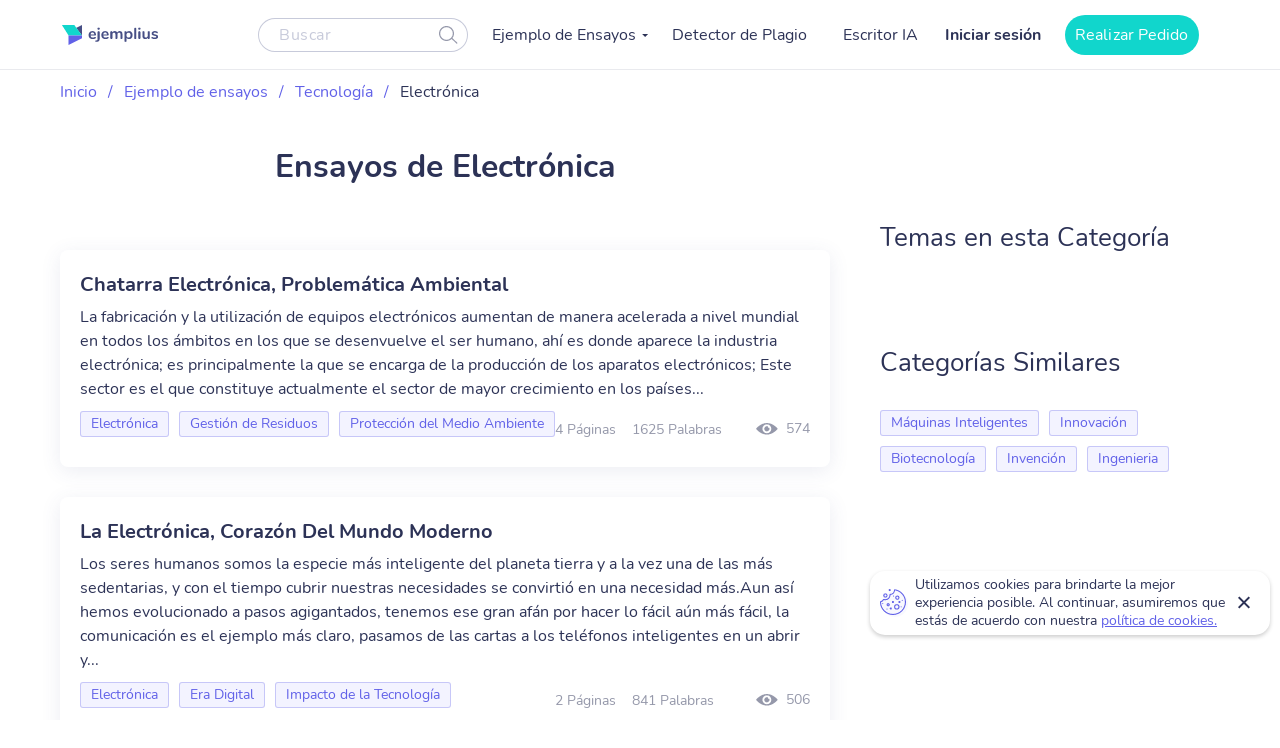

--- FILE ---
content_type: text/html; charset=UTF-8
request_url: https://ejemplius.com/muestras-de-ensayos/electronica/
body_size: 10456
content:
<!DOCTYPE html>
<html lang="es">
<head>
<meta charset="utf-8">
<meta name="viewport" content="width=device-width, initial-scale=1, maximum-scale=1.0, user-scalable=no">
<link rel="apple-touch-icon"      sizes="57x57"   href="https://ejemplius.com/wp-content/themes/essay/assets/img/favicon/apple-icon-57x57.png">
<link rel="apple-touch-icon"      sizes="60x60"   href="https://ejemplius.com/wp-content/themes/essay/assets/img/favicon/apple-icon-60x60.png">
<link rel="apple-touch-icon"      sizes="72x72"   href="https://ejemplius.com/wp-content/themes/essay/assets/img/favicon/apple-icon-72x72.png">
<link rel="apple-touch-icon"      sizes="76x76"   href="https://ejemplius.com/wp-content/themes/essay/assets/img/favicon/apple-icon-76x76.png">
<link rel="apple-touch-icon"      sizes="114x114" href="https://ejemplius.com/wp-content/themes/essay/assets/img/favicon/apple-icon-114x114.png">
<link rel="apple-touch-icon"      sizes="120x120" href="https://ejemplius.com/wp-content/themes/essay/assets/img/favicon/apple-icon-120x120.png">
<link rel="apple-touch-icon"      sizes="144x144" href="https://ejemplius.com/wp-content/themes/essay/assets/img/favicon/apple-icon-144x144.png">
<link rel="apple-touch-icon"      sizes="152x152" href="https://ejemplius.com/wp-content/themes/essay/assets/img/favicon/apple-icon-152x152.png">
<link rel="apple-touch-icon"      sizes="180x180" href="https://ejemplius.com/wp-content/themes/essay/assets/img/favicon/apple-icon-180x180.png">
<link rel="icon" type="image/png" sizes="16x16"   href="https://ejemplius.com/wp-content/themes/essay/assets/img/favicon/favicon-16x16.png">
<link rel="icon" type="image/png" sizes="32x32"   href="https://ejemplius.com/wp-content/themes/essay/assets/img/favicon/favicon-32x32.png">
<link rel="icon" type="image/png" sizes="96x96"   href="https://ejemplius.com/wp-content/themes/essay/assets/img/favicon/favicon-96x96.png">
<link rel="icon"                  sizes="16x16"   href="https://ejemplius.com/wp-content/themes/essay/assets/img/favicon/favicon.ico" type="image/x-icon">
<link rel="shortcut icon"         sizes="16x16"   href="https://ejemplius.com/wp-content/themes/essay/assets/img/favicon/favicon.ico" type="image/x-icon">
<meta name="google-site-verification" content="LRF1CJyJYqzKblRUbCevUEjlTW_CYC_EWXyWfb4SH6Y" />
<title>Ensayos de Electrónica gratis. Las mejores redacciones de ejemplo</title>
<meta name="format-detection" content="telephone=no">
<!-- Google Tag Manager -->
<script>(function(w,d,s,l,i){w[l]=w[l]||[];w[l].push({'gtm.start':
new Date().getTime(),event:'gtm.js'});var f=d.getElementsByTagName(s)[0],
j=d.createElement(s),dl=l!='dataLayer'?'&l='+l:'';j.async=true;j.src=
'https://www.googletagmanager.com/gtm.js?id='+i+dl;f.parentNode.insertBefore(j,f);
})(window,document,'script','dataLayer','GTM-W9CRTRM');</script>
<!-- End Google Tag Manager -->
<!-- Global site tag (gtag.js) - Google Analytics -->
<meta name='robots' content='max-image-preview:large' />
<!-- This site is optimized with the Yoast SEO plugin v16.9 - https://yoast.com/wordpress/plugins/seo/ -->
<meta name="description" content="Encuentra tu ensayo de Electrónica en el mayor catálogo online. Todos los ejemplos están realizados por estudiantes sobresalientes." />
<link rel="canonical" href="https://ejemplius.com/muestras-de-ensayos/electronica/" />
<link rel="next" href="https://ejemplius.com/muestras-de-ensayos/electronica/page/2/" />
<meta property="og:locale" content="en_US" />
<meta property="og:type" content="article" />
<meta property="og:title" content="Ensayos de Electrónica gratis. Las mejores redacciones de ejemplo" />
<meta property="og:description" content="Encuentra tu ensayo de Electrónica en el mayor catálogo online. Todos los ejemplos están realizados por estudiantes sobresalientes." />
<meta property="og:url" content="https://ejemplius.com/muestras-de-ensayos/electronica/" />
<meta property="og:site_name" content="Ejemplius" />
<meta name="twitter:card" content="summary_large_image" />
<!-- / Yoast SEO plugin. -->
<link rel='stylesheet' id='wp-content/themes/essay/assets/dist/category.b6d5cd7b.css-css'  href='https://ejemplius.com/wp-content/themes/essay/assets/dist/category.b6d5cd7b.css?ver=5.8' type='text/css' media='all' />
<link rel='stylesheet' id='wp-content/themes/essay/assets/dist/plagiarism-checker.b3829d63.css-css'  href='https://ejemplius.com/wp-content/themes/essay/assets/dist/plagiarism-checker.b3829d63.css?ver=5.8' type='text/css' media='all' />
</head>
<body class="archive tax-essay_category term-electronica term-1682" data-ajax="https://ejemplius.com/wp-admin/admin-ajax.php" >
<!-- Google Tag Manager (noscript) -->
<noscript><iframe src="https://www.googletagmanager.com/ns.html?id=GTM-W9CRTRM"
height="0" width="0" style="display:none;visibility:hidden"></iframe></noscript>
<!-- End Google Tag Manager (noscript) -->
<div class="total-wrapper">
<!--        <div class="exit-popup exit">
<div class="exit-popup-msg">
<div class="exit-popup-msg-close">
<img src="/assets/img/images/close-icon.svg" id="close_exit" alt="exit-popup-close" title="exit-popup-close" class="lazyload">
</div>
<div class="exit-popup-msg-body">
<img src="/assets/img/images/exit-popup.svg" alt="" class="lazyload">
<div class="exit-popup-title">¿Todavía no encuentras lo que necesitas?</div>
<p>¡Pide un texto personalizado y ahorra tiempo <br /> para tus clases más importantes!</p>
<a href="#ordrlink"
class="main-btn" id="cta_exit">Quiero un texto ahora</a>
</div>
</div>
</div>
-->
</div>
<div class="menu-popup"></div>
<div class="mobile-menu-popup"></div>
<div class="header-wrapper" id="headScroll">
<div class="container">
<header class="header">
<div class="logo hl">
<a href="https://ejemplius.com" class="logo">
<img src="https://ejemplius.com/wp-content/themes/essay/assets/img/images/logo.svg" alt="ejemplius" title="Ejemplius" width="100" height="20" class="lazyload">
</a>
</div>
<div class="top-menu-and-cta-btn hl">
<div class="header-search-wrapper">
<div class="search-form-wrapper">
<form method="get" action="https://ejemplius.com">
<div class="form-group center-block">
<input class="search-category-input un_placeholder" type="text" placeholder="Buscar" name="s" required autocomplete="off" />
<button class="btn-close btn-head--icon">
<svg xmlns="http://www.w3.org/2000/svg" width="19" height="18" viewBox="0 0 19 18">
<path fill="#2C3256" fill-opacity=".497" fill-rule="nonzero" d="M12.65 12.952a7.5 7.5 0 1 1 .804-.892l4.728 4.565a.6.6 0 0 1-.834.863l-4.697-4.536zM7.5 13.8a6.3 6.3 0 1 0 0-12.6 6.3 6.3 0 0 0 0 12.6z"/>
</svg>
</button>
</div>
</form>
</div>
</div>
<nav class="menu" data-offset=0>
<ul id="menu-main-menu" class="top-menu"><li id="menu-item-908" class="menu-item menu-item-type-custom menu-item-object-custom menu-item-has-children menu-item-908"><a>Ejemplo de Ensayos</a>
<ul class="sub-menu">
<li id="menu-item-909" class="menu-item menu-item-type-taxonomy menu-item-object-essay_category menu-item-909"><a href="https://ejemplius.com/muestras-de-ensayos/arte/">Arte</a></li>
<li id="menu-item-910" class="menu-item menu-item-type-taxonomy menu-item-object-essay_category menu-item-910"><a href="https://ejemplius.com/muestras-de-ensayos/ciencia/">Ciencia</a></li>
<li id="menu-item-2044" class="menu-item menu-item-type-taxonomy menu-item-object-essay_category menu-item-2044"><a href="https://ejemplius.com/muestras-de-ensayos/cultura/">Cultura</a></li>
<li id="menu-item-2051" class="menu-item menu-item-type-taxonomy menu-item-object-essay_category menu-item-2051"><a href="https://ejemplius.com/muestras-de-ensayos/deportes/">Deportes</a></li>
<li id="menu-item-2054" class="menu-item menu-item-type-taxonomy menu-item-object-essay_category menu-item-2054"><a href="https://ejemplius.com/muestras-de-ensayos/economics/">Economics</a></li>
<li id="menu-item-2059" class="menu-item menu-item-type-taxonomy menu-item-object-essay_category menu-item-2059"><a href="https://ejemplius.com/muestras-de-ensayos/educacion/">Educacion</a></li>
<li id="menu-item-2062" class="menu-item menu-item-type-taxonomy menu-item-object-essay_category menu-item-2062"><a href="https://ejemplius.com/muestras-de-ensayos/entorno/">Entorno</a></li>
<li id="menu-item-2065" class="menu-item menu-item-type-taxonomy menu-item-object-essay_category menu-item-2065"><a href="https://ejemplius.com/muestras-de-ensayos/filosofia/">Filosofía</a></li>
<li id="menu-item-2067" class="menu-item menu-item-type-taxonomy menu-item-object-essay_category menu-item-2067"><a href="https://ejemplius.com/muestras-de-ensayos/government-y-politica/">Government y Política</a></li>
<li id="menu-item-2069" class="menu-item menu-item-type-taxonomy menu-item-object-essay_category menu-item-2069"><a href="https://ejemplius.com/muestras-de-ensayos/historia/">Historia</a></li>
<li id="menu-item-2072" class="menu-item menu-item-type-taxonomy menu-item-object-essay_category menu-item-2072"><a href="https://ejemplius.com/muestras-de-ensayos/ley-y-crimen/">Ley y Crimen</a></li>
<li id="menu-item-2074" class="menu-item menu-item-type-taxonomy menu-item-object-essay_category menu-item-2074"><a href="https://ejemplius.com/muestras-de-ensayos/literatura/">Literatura</a></li>
<li id="menu-item-2077" class="menu-item menu-item-type-taxonomy menu-item-object-essay_category menu-item-2077"><a href="https://ejemplius.com/muestras-de-ensayos/mundo/">Mundo</a></li>
<li id="menu-item-2079" class="menu-item menu-item-type-taxonomy menu-item-object-essay_category menu-item-2079"><a href="https://ejemplius.com/muestras-de-ensayos/musica-y-cine/">Música y Cine</a></li>
<li id="menu-item-2082" class="menu-item menu-item-type-taxonomy menu-item-object-essay_category menu-item-2082"><a href="https://ejemplius.com/muestras-de-ensayos/negocios/">Negocios</a></li>
<li id="menu-item-2087" class="menu-item menu-item-type-taxonomy menu-item-object-essay_category menu-item-2087"><a href="https://ejemplius.com/muestras-de-ensayos/problemas-sociales/">Problemas Sociales</a></li>
<li id="menu-item-2088" class="menu-item menu-item-type-taxonomy menu-item-object-essay_category menu-item-2088"><a href="https://ejemplius.com/muestras-de-ensayos/psicologia/">Psicología</a></li>
<li id="menu-item-2090" class="menu-item menu-item-type-taxonomy menu-item-object-essay_category menu-item-2090"><a href="https://ejemplius.com/muestras-de-ensayos/religion/">Religión</a></li>
<li id="menu-item-2092" class="menu-item menu-item-type-taxonomy menu-item-object-essay_category menu-item-2092"><a href="https://ejemplius.com/muestras-de-ensayos/salud/">Salud</a></li>
<li id="menu-item-2094" class="menu-item menu-item-type-taxonomy menu-item-object-essay_category menu-item-2094"><a href="https://ejemplius.com/muestras-de-ensayos/sociologia/">Sociología</a></li>
<li id="menu-item-2096" class="menu-item menu-item-type-taxonomy menu-item-object-essay_category current-essay_category-ancestor menu-item-2096"><a href="https://ejemplius.com/muestras-de-ensayos/tecnologia/">Tecnología</a></li>
<li id="menu-item-4410" class="show-all-links menu-item menu-item-type-post_type menu-item-object-page menu-item-4410"><a href="https://ejemplius.com/muestras-de-ensayos/">Show All</a></li>
</ul>
</li>
<li id="menu-item-9526" class="menu-item menu-item-type-post_type menu-item-object-page menu-item-9526"><a href="https://ejemplius.com/detector-de-plagio/">Detector de Plagio</a></li>
<li id="menu-item-26390" class="menu-item menu-item-type-post_type menu-item-object-page menu-item-26390"><a href="https://ejemplius.com/ia-generador-de-ensayos/">Escritor IA</a></li>
</ul>
</nav>
</div>
<div class="header-btn--ord hl">
<div class="log-in">
<a
href="https://my.ejemplius.com/chatbot?login-first=1&utm_medium=s&utm_source=ejemplius.com&utm_content=login_first&utm_campaign=login"
class="login-btn"
rel="nofollow">
Iniciar sesión
</a>
</div>
<div class="hire-writer">
<a
href="https://my.ejemplius.com/order?utm_medium=s&utm_source=ejemplius.com&utm_content=order&utm_campaign=hire_writer_header"
class="main-btn"
rel="nofollow"
id="hire_writer_header"
>
Realizar Pedido
</a>
</div>
</div>
<!--                <div class="header-btn--ord hl">-->
<!--                    <div class="hire-writer">-->
<!--                        <a-->
<!--                                href="#ordrlink"-->
<!--                                class="main-btn"-->
<!--                                rel="nofollow"-->
<!--                                id="hire_writer_header"-->
<!--                        >-->
<!--                            Contratar-->
<!--                        </a>-->
<!--                    </div>-->
<!--                </div>-->
<div class="toggle-mnu hl">
<div class="hamburger-images"></div>
</div>
</div>
</header><!-- .site-header -->
</div>
<main>
<div class="container category-page-wrapper">
<div class="breadcrumbs-wrapper"><p id="breadcrumbs"><span><span><a href="https://ejemplius.com/">Inicio</a> <span class="separator">/</span> <span><a href="https://ejemplius.com/muestras-de-ensayos/">Ejemplo de ensayos</a> <span class="separator">/</span> <span><a href="https://ejemplius.com/muestras-de-ensayos/tecnologia/">Tecnología</a> <span class="separator">/</span> <span class="breadcrumb_last" aria-current="page">Electrónica</span></span></span></span></span></p></div>
<div class="parent-row">
<div class="row-title">
<div class="essays-snipets width-list">
<h1 class="terms-h1">Ensayos de Electrónica </h1>
</div>
</div>
</div>
<div class="row-list">
<div class="term-page--wrapper">
<div class="article-list essays-snipets">
<div class="custom-text-top"></div>    <div class="related-25-essay">
<article class="related-essay-item "><h2><a class="card-title" href="https://ejemplius.com/muestras-de-ensayos/chatarra-electronica-problematica-ambiental/">Chatarra Electrónica, Problemática Ambiental</a></h2><p class="excerpt-card">La fabricación y la utilización de equipos electrónicos aumentan de manera acelerada a nivel mundial en todos los ámbitos en los que se desenvuelve el ser humano, ahí es donde aparece la industria electrónica; es principalmente la que se encarga de la producción de los aparatos electrónicos; Este sector es el que constituye actualmente el sector de mayor crecimiento en los países...</p><div class="card-footer"><div class="relater-essay--term-link">                            <span class="related-term _related-term_link"><a href="https://ejemplius.com/muestras-de-ensayos/electronica/">Electrónica</a></span><span class="related-term _related-term_link"><a href="https://ejemplius.com/muestras-de-ensayos/gestion-de-residuos/">Gestión de Residuos</a></span><span class="related-term _related-term_link"><a href="https://ejemplius.com/muestras-de-ensayos/proteccion-del-medio-ambiente/">Protección del Medio Ambiente</a></span></div><div class="features-block clearfix"><div class="clearfix rel-essay-info"><span class="essay-pages essay-one-style">4 Páginas</span><span class="essay_words essay-one-style">1625 Palabras</span></div><span class="essay_views essay-one-style">574</span>
</div></div></article><article class="related-essay-item "><h2><a class="card-title" href="https://ejemplius.com/muestras-de-ensayos/la-electronica-corazon-del-mundo-moderno/">La Electrónica, Corazón Del Mundo Moderno</a></h2><p class="excerpt-card">Los seres humanos somos la especie más inteligente del planeta tierra y a la vez una de las más sedentarias, y con el tiempo cubrir nuestras necesidades se convirtió en una necesidad más.Aun así hemos evolucionado a pasos agigantados, tenemos ese gran afán por hacer lo fácil aún más fácil, la comunicación es el ejemplo más claro, pasamos de las cartas a los teléfonos inteligentes en un abrir y...</p><div class="card-footer"><div class="relater-essay--term-link">                            <span class="related-term _related-term_link"><a href="https://ejemplius.com/muestras-de-ensayos/electronica/">Electrónica</a></span><span class="related-term _related-term_link"><a href="https://ejemplius.com/muestras-de-ensayos/era-digital/">Era Digital</a></span><span class="related-term _related-term_link"><a href="https://ejemplius.com/muestras-de-ensayos/impacto-de-la-tecnologia/">Impacto de la Tecnología</a></span></div><div class="features-block clearfix"><div class="clearfix rel-essay-info"><span class="essay-pages essay-one-style">2 Páginas</span><span class="essay_words essay-one-style">841 Palabras</span></div><span class="essay_views essay-one-style">506</span>
</div></div></article><article class="related-essay-item "><h2><a class="card-title" href="https://ejemplius.com/muestras-de-ensayos/componentes-electronicos-caractristicas-y-funcionamientos-sustentantes/">Componentes Electrónicos, Caractristicas Y Funcionamientos Sustentantes</a></h2><p class="excerpt-card">IntroducciónEn la década de los 40, la electrónica no tenía mayor consideración que la de ser una rama secundaria de la electricidad.Aunque ya existían aparatos que podrían tener al menos exteriormente, cierto aspecto de electrónicos, como receptores de radio, tocadiscos o rudimentarias máquinas de calcular no dejaban de ser circuitos y piezas puramente eléctricas unidas mediante cables.La...</p><div class="card-footer"><div class="relater-essay--term-link">                            <span class="related-term _related-term_link"><a href="https://ejemplius.com/muestras-de-ensayos/electronica/">Electrónica</a></span><span class="related-term _related-term_link"><a href="https://ejemplius.com/muestras-de-ensayos/era-digital/">Era Digital</a></span><span class="related-term _related-term_link"><a href="https://ejemplius.com/muestras-de-ensayos/sistemas-de-informacion/">Sistemas de Información</a></span></div><div class="features-block clearfix"><div class="clearfix rel-essay-info"><span class="essay-pages essay-one-style">5 Páginas</span><span class="essay_words essay-one-style">2157 Palabras</span></div><span class="essay_views essay-one-style">167</span>
</div></div></article><article class="related-essay-item "><h2><a class="card-title" href="https://ejemplius.com/muestras-de-ensayos/el-gobierno-electronico-como-un-sistema-de-interaccion-entre-el-estado-y-los-ciudadanos/">El Gobierno Electrónico Como UN Sistema De Interacción Entre El Estado Y Los Ciudadanos</a></h2><p class="excerpt-card">IntroducciónEl desarrollo de tecnologías de información modernas condujo a la formulación de mejorar la calidad de los servicios públicos, a las autoridades públicas mediante la Introducción de estas tecnologías en la práctica de sus propias actividades.El gobierno electrónico es la trasformación de todo el gobierno como un cambio de paradigma en la gestión gubernamental, es un concepto que...</p><div class="card-footer"><div class="relater-essay--term-link">                            <span class="related-term _related-term_link"><a href="https://ejemplius.com/muestras-de-ensayos/computacion-en-la-nube/">Computación en la Nube</a></span><span class="related-term _related-term_link"><a href="https://ejemplius.com/muestras-de-ensayos/electronica/">Electrónica</a></span><span class="related-term _related-term_link"><a href="https://ejemplius.com/muestras-de-ensayos/estado/">Estado</a></span></div><div class="features-block clearfix"><div class="clearfix rel-essay-info"><span class="essay-pages essay-one-style">3 Páginas</span><span class="essay_words essay-one-style">1351 Palabras</span></div><span class="essay_views essay-one-style">118</span>
</div></div></article><article class="related-essay-item "><h2><a class="card-title" href="https://ejemplius.com/muestras-de-ensayos/la-agilizacion-y-simplificacion-de-los-procesos-judiciales-con-ayuda-de-tramitacion-electronica/">La Agilización Y Simplificación De Los Procesos Judiciales Con Ayuda De Tramitación Electrónica</a></h2><p class="excerpt-card">A medida avanza la tecnología, también avanza la simplificación y eficacia de los procesos, y como tales los procesos judiciales, es por ello que hoy en día existe en nuestro país la tramitación electrónica de expedientes judiciales, con ello se busca acabar o minimizar considerablemente la mora judicial existente.La ley que enmarca la tramitación electrónica de expedientes judiciales es muy...</p><div class="card-footer"><div class="relater-essay--term-link">                            <span class="related-term _related-term_link"><a href="https://ejemplius.com/muestras-de-ensayos/electronica/">Electrónica</a></span><span class="related-term _related-term_link"><a href="https://ejemplius.com/muestras-de-ensayos/era-digital/">Era Digital</a></span><span class="related-term _related-term_link"><a href="https://ejemplius.com/muestras-de-ensayos/sistema-judicial/">Sistema Judicial</a></span></div><div class="features-block clearfix"><div class="clearfix rel-essay-info"><span class="essay-pages essay-one-style">1 Página</span><span class="essay_words essay-one-style">586 Palabras</span></div><span class="essay_views essay-one-style">131</span>
</div></div></article><article class="related-essay-item "><h2><a class="card-title" href="https://ejemplius.com/muestras-de-ensayos/la-importancia-de-la-factura-electronica-en-el-desarrollo-de-las-actividades-comerciales-del-pais/">La Importancia De La Factura Electrónica En El Desarrollo De Las Actividades Comerciales Del País</a></h2><p class="excerpt-card">1. Misión:Este trabajo tiene como Misión, describir y profundizar la importancia de la factura electrónica en el desarrollo de las actividades comerciales dentro del país, además de enfocaros en conocer cómo se implementó en el ecuador y cuál es su base legal, que sirve como sustentación y que da la pauta al procedimiento y utilización de la misma.2. VISIÓN:Es importante que esta investigación...</p><div class="card-footer"><div class="relater-essay--term-link">                            <span class="related-term _related-term_link"><a href="https://ejemplius.com/muestras-de-ensayos/comercio/">Comercio</a></span><span class="related-term _related-term_link"><a href="https://ejemplius.com/muestras-de-ensayos/comercio-electronico/">Comercio Electrónico</a></span><span class="related-term _related-term_link"><a href="https://ejemplius.com/muestras-de-ensayos/electronica/">Electrónica</a></span></div><div class="features-block clearfix"><div class="clearfix rel-essay-info"><span class="essay-pages essay-one-style">3 Páginas</span><span class="essay_words essay-one-style">1587 Palabras</span></div><span class="essay_views essay-one-style">139</span>
</div></div></article><article class="related-essay-item "><h2><a class="card-title" href="https://ejemplius.com/muestras-de-ensayos/particularidades-del-concepto-de-archivo-electronico/">Particularidades Del Concepto De Archivo Electrónico</a></h2><p class="excerpt-card">En el siguiente estado del arte en relación a la firma electrónica, digital y longeva nos lleva a mediados de los años noventa del siglo pasado, en el cual se refleja la entrada de las nuevas tecnologías en la vida cotidiana de los ciudadanos y así en el funcionamiento ordinario de las organizaciones, hoy por hoy tanto públicas como privadas, ha generado un cambio calificado por muchos como...</p><div class="card-footer"><div class="relater-essay--term-link">                            <span class="related-term _related-term_link"><a href="https://ejemplius.com/muestras-de-ensayos/electronica/">Electrónica</a></span><span class="related-term _related-term_link"><a href="https://ejemplius.com/muestras-de-ensayos/era-digital/">Era Digital</a></span><span class="related-term _related-term_link"><a href="https://ejemplius.com/muestras-de-ensayos/sistemas-de-informacion/">Sistemas de Información</a></span></div><div class="features-block clearfix"><div class="clearfix rel-essay-info"><span class="essay-pages essay-one-style">4 Páginas</span><span class="essay_words essay-one-style">1681 Palabras</span></div><span class="essay_views essay-one-style">207</span>
</div></div></article><article class="related-essay-item "><h2><a class="card-title" href="https://ejemplius.com/muestras-de-ensayos/nikola-tesla-el-padre-del-electromagnetismo/">Nikola Tesla: El Padre Del Electromagnetismo</a></h2><p class="excerpt-card">¿De qué manera una bobina de Tesla puede transmitir energía sin la necesidad de conductores?Campos ElectromagnéticosCampos MagnéticosUn campo magnético es descrito como el área o espacio en el cual dos cuerpos se atraen mutuamente magnéticamente con la influencia directa de corrientes eléctricas y del material utilizado. En los campos magnéticos podemos encontrar como variables a la dirección y...</p><div class="card-footer"><div class="relater-essay--term-link">                            <span class="related-term _related-term_link"><a href="https://ejemplius.com/muestras-de-ensayos/electronica/">Electrónica</a></span><span class="related-term _related-term_link"><a href="https://ejemplius.com/muestras-de-ensayos/nikola-tesla/">Nikola Tesla</a></span></div><div class="features-block clearfix"><div class="clearfix rel-essay-info"><span class="essay-pages essay-one-style">3 Páginas</span><span class="essay_words essay-one-style">1491 Palabras</span></div><span class="essay_views essay-one-style">165</span>
</div></div></article><article class="related-essay-item "><h2><a class="card-title" href="https://ejemplius.com/muestras-de-ensayos/la-autonomia-de-vehiculos-electricos/">La Gran Autonomía De Vehículos Eléctricos</a></h2><p class="excerpt-card">IntroducciónPara comenzar, introduciremos los siguientes conceptos que serán utilizados más adelante, tales como EV, cuyas siglas vienen de “Electric Vehicle”, que en español significa vehículo eléctrico. También utilizaremos las siglas ICE, las cuales conforman “Internal Combustion Engine”, y en español significa motor de combustión interna, haciendo referencia a los vehículos que vemos...</p><div class="card-footer"><div class="relater-essay--term-link">                            <span class="related-term _related-term_link"><a href="https://ejemplius.com/muestras-de-ensayos/autonomia/">Autonomía</a></span><span class="related-term _related-term_link"><a href="https://ejemplius.com/muestras-de-ensayos/electronica/">Electrónica</a></span><span class="related-term _related-term_link"><a href="https://ejemplius.com/muestras-de-ensayos/vehiculo-electrico/">Vehículo Eléctrico</a></span></div><div class="features-block clearfix"><div class="clearfix rel-essay-info"><span class="essay-pages essay-one-style">2 Páginas</span><span class="essay_words essay-one-style">983 Palabras</span></div><span class="essay_views essay-one-style">538</span>
</div></div></article><article class="related-essay-item "><h2><a class="card-title" href="https://ejemplius.com/muestras-de-ensayos/mision-vision-y-objetivos-de-la-comision-federal-de-electricidad-cfe/">Misión, Visión Y Objetivos De La Comisión Federal De Electricidad (cfe)</a></h2><p class="excerpt-card"> Dentro del siguiente ensayo se busca mostrar la aplicación de conceptos y herramientas organizacionales vistas en las diferentes clases a lo largo del semestre, se comienza brindando información sobre qué es la Comisión Federal de Electricidad y cómo es que ésta funciona, de igual manera se describen algunos antecedentes a la CFE. Más adelante se explican la misión, visión y objetivos con los...</p><div class="card-footer"><div class="relater-essay--term-link">                            <span class="related-term _related-term_link"><a href="https://ejemplius.com/muestras-de-ensayos/aprendizaje-electronico/">Aprendizaje Electrónico</a></span><span class="related-term _related-term_link"><a href="https://ejemplius.com/muestras-de-ensayos/electricidad/">Electricidad</a></span><span class="related-term _related-term_link"><a href="https://ejemplius.com/muestras-de-ensayos/electronica/">Electrónica</a></span></div><div class="features-block clearfix"><div class="clearfix rel-essay-info"><span class="essay-pages essay-one-style">3 Páginas</span><span class="essay_words essay-one-style">1507 Palabras</span></div><span class="essay_views essay-one-style">767</span>
</div></div></article><article class="related-essay-item "><h2><a class="card-title" href="https://ejemplius.com/muestras-de-ensayos/domesticacion-de-la-electricidad-a-traves-de-los-anos/">Domesticación De La Electricidad a Través De Los Años</a></h2><p class="excerpt-card"> Es a finales del siglo XIX que en los países más desarrollados y solo en algunos ámbitos de la actividad y habitación del hombre se comienza a disfrutar de las bondades de la que, en ese entonces, fue la nueva forma de energía, pero es hasta en el siglo XX, que las viviendas empiezan a contar con suministro eléctrico: se cuenta con focos, lámparas, tostadores, planchas, cafeteras, radios, etc....</p><div class="card-footer"><div class="relater-essay--term-link">                            <span class="related-term _related-term_link"><a href="https://ejemplius.com/muestras-de-ensayos/aprendizaje-electronico/">Aprendizaje Electrónico</a></span><span class="related-term _related-term_link"><a href="https://ejemplius.com/muestras-de-ensayos/electricidad/">Electricidad</a></span><span class="related-term _related-term_link"><a href="https://ejemplius.com/muestras-de-ensayos/electronica/">Electrónica</a></span></div><div class="features-block clearfix"><div class="clearfix rel-essay-info"><span class="essay-pages essay-one-style">4 Páginas</span><span class="essay_words essay-one-style">1639 Palabras</span></div><span class="essay_views essay-one-style">552</span>
</div></div></article><article class="related-essay-item "><h2><a class="card-title" href="https://ejemplius.com/muestras-de-ensayos/los-deportes-electronicos-entretenimiento/">Desarrollo De Los Deportes Electrónicos En España</a></h2><p class="excerpt-card">IntroducciónEl futuro del entretenimiento en España con los deportes electrónicos, conocidos internacionalmente como esports. Un mundo desconocido para muchos y un sueño para otros tantos. Un sector en pleno crecimiento tanto a nivel internacional como en España, donde ya dispone de 5 millones y medio de espectadores, según un artículo publicado en el 20 minutos. Un sector que nos mantiene a...</p><div class="card-footer"><div class="relater-essay--term-link">                            <span class="related-term _related-term_link"><a href="https://ejemplius.com/muestras-de-ensayos/deportes-de-aventura/">Deportes de Aventura</a></span><span class="related-term _related-term_link"><a href="https://ejemplius.com/muestras-de-ensayos/electronica/">Electrónica</a></span><span class="related-term _related-term_link"><a href="https://ejemplius.com/muestras-de-ensayos/videojuegos/">Videojuegos</a></span></div><div class="features-block clearfix"><div class="clearfix rel-essay-info"><span class="essay-pages essay-one-style">1 Página</span><span class="essay_words essay-one-style">552 Palabras</span></div><span class="essay_views essay-one-style">525</span>
</div></div></article>
</div>
<div class="page-baner baner-in-category">
<div class="baner">
<div class="wrapper-banner--items">
<div class="banner-header">
<p class="banner-title">Deja que nuestra IA convierta tus temas en ensayos completos al instante!</p>
</div>
<!--        <div class="banner-middle">-->
<!--            <p class="banner-text">¡No pierdas tu tiempo y consigue la ayuda de un escritor profesional!</p>-->
<!--        </div>-->
<div class="banner-bottom">
<a href="/ia-generador-de-ensayos/"
class="main-btn banner_category" rel="nofollow">Generar Mi Ensayo</a>
</div>
</div>
</div>
</div>
<div class="essay-pagination">
</div>
</div>
<div class="essay-categories-wrapper article-sidebar" id="termPage">
<div class="essay-categories">
<p class="essay-categories-block-title">Temas en esta Categoría</p>
<ul class="_add">
</ul>
</div>
<div class="essay-categories popular-categories"><p class="essay-categories-block-title">Categorías Similares</p><ul class="_add"><li class="popular-categories-li related-term level-2 _similar_category_link"><a href="https://ejemplius.com/muestras-de-ensayos/maquinas-inteligentes/">Máquinas Inteligentes</a></li><li class="popular-categories-li related-term level-2 _similar_category_link"><a href="https://ejemplius.com/muestras-de-ensayos/innovacion/">Innovación</a></li><li class="popular-categories-li related-term level-2 _similar_category_link"><a href="https://ejemplius.com/muestras-de-ensayos/biotecnologia/">Biotecnología</a></li><li class="popular-categories-li related-term level-2 _similar_category_link"><a href="https://ejemplius.com/muestras-de-ensayos/invencion/">Invención</a></li><li class="popular-categories-li related-term level-2 _similar_category_link"><a href="https://ejemplius.com/muestras-de-ensayos/ingenieria/">Ingenieria</a></li></ul></div>                </div>
</div>
</div>
</div>
</main>

<!--<div id="warning_popup" class="container warning-popup">-->
<!--	<input type="hidden" name="ip" value="--><!--">-->
<!--	<p>ejemplius.com uses cookies to offer you the best service possible.By continuing we’ll assume you board with our <a href="/privacy-policy/" rel="nofollow"> cookie policy</a>.-->
<!--		<span id="warning_popup_close"><i class="fa fa-close"></i></span>-->
<!--	</p>-->
<!--</div>-->
</div>
<footer class="use-p use-color">
<div class="container">
<div class="footer-inner-wr flx">
<div class="footer-col foo-col-left">
<div class="footer-col-text">
<p class="footer-col-name">Nuestro servicio es útil para:</p>
<div class="decl-text">
<p>Ejemplius es útil para aquellos estudiantes que quieran generar ideas nuevas para sus propios textos. Siéntete libre de utilizar nuestros ensayos y textos de ejemplo. Inspírate para tu tarea de redacción, explora estructuras de ensayo, y encuentra un título y un borrador para tu texto. Nuestra base de conocimientos gratuita hará tus deberes más fáciles.</p>
</div>
</div>
</div>
<div class="footer-col foo-col-right flx">
<nav class="foo-nav">
<p class="footer-col-name">Mapa del sitio</p>
<ul id="menu-footer-menu" class=""><li id="menu-item-18509" class="menu-item menu-item-type-custom menu-item-object-custom menu-item-home menu-item-18509"><a href="https://ejemplius.com/">Inicio</a></li>
<li id="menu-item-6459" class="menu-item menu-item-type-post_type menu-item-object-page menu-item-6459"><a href="https://ejemplius.com/contacts/">Contacta</a></li>
<li id="menu-item-6460" class="menu-item menu-item-type-post_type menu-item-object-page menu-item-6460"><a href="https://ejemplius.com/dona-tu-trabajo/">Dona tu trabajo</a></li>
<li id="menu-item-26062" class="menu-item menu-item-type-post_type menu-item-object-page menu-item-26062"><a href="https://ejemplius.com/ia-generador-de-ensayos/">Escritor IA de Ejemplius</a></li>
<li id="menu-item-20438" class="menu-item menu-item-type-custom menu-item-object-custom menu-item-20438"><a href="https://samplius.com/">Free Essay Examples</a></li>
</ul>                </nav>
<div class="footer-social-links">
<div class="accept">
<p class="footer-col-name">Aceptamos:</p>
<ul class="payment-v2">
<li class="payment-v2__item payment-v2__item_mc" role="img" aria-label="We accept Mastercard">
</li>
<li class="payment-v2__item payment-v2__item_visa" role="img" aria-label="We accept Visa">
</li>
<li class="payment-v2__item payment-v2__item_amex" role="img" aria-label="We accept Amex">
</li>
<li class="payment-v2__item payment-v2__item_discover" role="img" aria-label="We accept Discover">
</li>
<li class="payment-v2__item payment-v2__item_union-pay" role="img" aria-label="We accept Union Pay">
</li>
<li class="payment-v2__item payment-v2__item_jcb" role="img" aria-label="We accept JCB">
</li>
<li class="payment-v2__item payment-v2__item_diners" role="img" aria-label="We accept Diners">
</li>
</ul>
</div>
<div class="terms-use">
<a href="/acerca-de-nosotros/">Acerca de nosotros /</a>
<a href="/dmca/">DMCA</a>
</div>
<div class="terms-use">
<a href="/reglas-y-condiciones/">Términos y Condiciones /</a>
<a href="/politica-de-privacidad/">Política de Privacidad</a>
</div>
<div class="terms-use">
<a href="/politica-de-uso-justo/">Política de Uso Justo /</a>
<a href="/politica-de-pagos/">Política de Pagos</a>
</div>
</div>
</div>
</div>
<div class="copyrights">
<div class="all-rights-res">
<p>2025 © ejemplius.com. Todos los derechos reservados</p>
</div>
<div>
<p>my.ejemplius.com es propiedad y operado por</p>
<p>CLARKETIC OÜ <br>
Harju maakond, Tallinn, Kesklinna linnaosa, <br> Narva mnt 7-636, 10117, Estonia
</p>
<p>Envíanos un correo electrónico: <a class="c-white" href="/cdn-cgi/l/email-protection#285b5d5858475a5c684d424d455844415d5b064b4745"><span class="__cf_email__" data-cfemail="196a6c6969766b6d597c737c746975706c6a377a7674">[email&#160;protected]</span></a></p>
</div>
</div>
</div>
</footer>
<div class="cookies-notify">
<p class="cookies-notify__text">Utilizamos cookies para brindarte la mejor experiencia posible. Al continuar,
asumiremos que estás de acuerdo con nuestra
<a class="cookies-notify__link" href="/politica-de-privacidad/">política de cookies.</a>
</p>
<button type="button" class="cookies-notify__accept">Accept</button>
<button type="button" class="cookies-notify__close">Close</button>
</div>
<!-- Hotjar Tracking Code for https://ejemplius.com -->
<script data-cfasync="false" src="/cdn-cgi/scripts/5c5dd728/cloudflare-static/email-decode.min.js"></script><script type='text/javascript'>
/* <![CDATA[ */
var localizedScript = {"url":"https://ejemplius.com/wp-admin/admin-ajax.php",  "action":"contacts_send_msg", "contacts_send_msg":"b46883afa8"};var gfRest = {"base":"https://ejemplius.com/wp-json/"};
/* ]]> */
</script>
<script async src="https://www.googletagmanager.com/gtag/js?id=UA-203711100-1"></script>
<script>
window.dataLayer = window.dataLayer || [];
function gtag()
{dataLayer.push(arguments);}
gtag('js', new Date());
gtag('config', 'UA-203711100-1');
</script>
<script type="application/ld+json" class="yoast-schema-graph">{"@context":"https://schema.org","@graph":[{"@type":"WebSite","@id":"https://ejemplius.com/#website","url":"https://ejemplius.com/","name":"Ejemplius","description":"","potentialAction":[{"@type":"SearchAction","target":{"@type":"EntryPoint","urlTemplate":"https://ejemplius.com/?s={search_term_string}"},"query-input":"required name=search_term_string"}],"inLanguage":"en-US"},{"@type":"CollectionPage","@id":"https://ejemplius.com/muestras-de-ensayos/electronica/#webpage","url":"https://ejemplius.com/muestras-de-ensayos/electronica/","name":"Ensayos de Electr\u00f3nica gratis. Las mejores redacciones de ejemplo","isPartOf":{"@id":"https://ejemplius.com/#website"},"description":"Encuentra tu ensayo de Electr\u00f3nica en el mayor cat\u00e1logo online. Todos los ejemplos est\u00e1n realizados por estudiantes sobresalientes.","inLanguage":"en-US","potentialAction":[{"@type":"ReadAction","target":["https://ejemplius.com/muestras-de-ensayos/electronica/"]}]}]}</script>
<script type='text/javascript' src='//ejemplius.com/wp-content/cache/wpfc-minified/5388f0addb7cd2c429d5bdae8dd3673a/fd769.js' id='cookie_referrer_script-js'></script>
<script type='text/javascript'>
/* <![CDATA[ */
var localized = {"url": "https://ejemplius.com/wp-admin/admin-ajax.php", "action" : "contacts_send_msg", "_wp_nonce": "b46883afa8"}
/* ]]> */
</script>
<script type='text/javascript'>
/* <![CDATA[ */
var template_url = {"url": "https://ejemplius.com/wp-content/themes/essay"}
/* ]]> */
</script>
<script>
setTimeout(function(){
(function(h,o,t,j,a,r)
{ h.hj=h.hj||function(){(h.hj.q=h.hj.q||[]).push(arguments)};
h._hjSettings={hjid:1711951,hjsv:6};
a=o.getElementsByTagName('head')[0];
r=o.createElement('script');r.async=1;
r.src=t+h._hjSettings.hjid+j+h._hjSettings.hjsv;
a.appendChild(r);
})(window,document,'https://static.hotjar.com/c/hotjar-','.js?sv=');
}, 5000);
</script>
<script>
//wp_footer
setTimeout( function() {
(async() => {
const PROD_HOST = 'ejemplius.com';
const PROTOCOL = window.location.protocol;
async function Auth() {
const url = PROTOCOL + '//my.' + PROD_HOST;
const apiEnpoint = '/graphql/external';
const queryGraphql = '{ userGroup {userAuthorized{ email user{ id nickname photoSrc ordersUrl publicProfileUrl balanceUrl logoutUrl } userBalance{ balance reservedBalance }}}}';
try {
const response = await fetch(url + apiEnpoint, {
method: 'POST',
headers: {
'Content-Type': 'application/json;charset=utf-8'
},
cache: "no-cache",
contentType: 'application/json',
credentials: "include",
body: JSON.stringify({"query": queryGraphql})
});
if (response.ok === true && response.status === 200) {
return await response.json();
}
} catch (e) {
console.error(e);
}
}
let dataUserFirst = (await Auth()).data;
if(dataUserFirst !== undefined){
if(dataUserFirst.userGroup !== undefined && dataUserFirst.userGroup.userAuthorized !== undefined && dataUserFirst.userGroup.userAuthorized.user !== undefined && dataUserFirst.userGroup.userAuthorized.user.id !== null && dataUserFirst.userGroup.userAuthorized.user.id !== undefined){
let loginBtn = document.querySelector('.log-in .login-btn');
if (loginBtn) {
loginBtn.textContent = 'Mis pedidos';
loginBtn.setAttribute('href', 'https://my.ejemplius.com/customer/orders?utm_medium=s&utm_source=ejemplius.com&utm_content=login_first&utm_campaign=login');
}
}
}
})();
}, 3000);
</script>
<script type="application/ld+json">
{
"@context": "https://schema.org/",
"@type": "BreadcrumbList",
"itemListElement": [{
"@type": "ListItem",
"position": 1,
"name": "Inicio",
"item": "https://ejemplius.com"
},
{
"@type": "ListItem",
"position": 2,
"name": "Ejemplo de ensayos",
"item": "https://ejemplius.com/muestras-de-ensayos/"
},
{
"@type": "ListItem",
"position": 3,
"name": "Tecnología",
"item": "https://ejemplius.com/muestras-de-ensayos/tecnologia/"
},
{
"@type": "ListItem",
"position": 4,
"name": "Electrónica",
"item": "https://ejemplius.com/muestras-de-ensayos/electronica/"
}]
}
</script>
<script defer type='text/javascript' src='//ejemplius.com/wp-content/cache/wpfc-minified/45cda2d5cee80d37961d5f4fcf7941ab/fd795.js' id='wp-content/themes/essay/assets/dist/category.c265a349.js-js'></script>
<script defer type='text/javascript' src='//ejemplius.com/wp-content/cache/wpfc-minified/08857e04d18bad5116087387ec4dff54/fd769.js' id='wp-content/themes/essay/assets/dist/plagiarism-checker.efd1457c.js-js'></script>
<script defer src="https://static.cloudflareinsights.com/beacon.min.js/vcd15cbe7772f49c399c6a5babf22c1241717689176015" integrity="sha512-ZpsOmlRQV6y907TI0dKBHq9Md29nnaEIPlkf84rnaERnq6zvWvPUqr2ft8M1aS28oN72PdrCzSjY4U6VaAw1EQ==" data-cf-beacon='{"version":"2024.11.0","token":"4cf163bf70fa451d93f0790cf66ed306","r":1,"server_timing":{"name":{"cfCacheStatus":true,"cfEdge":true,"cfExtPri":true,"cfL4":true,"cfOrigin":true,"cfSpeedBrain":true},"location_startswith":null}}' crossorigin="anonymous"></script>
</body>
</html><!-- WP Fastest Cache file was created in 0.54617786407471 seconds, on 03-09-25 9:40:27 --><!-- via php -->